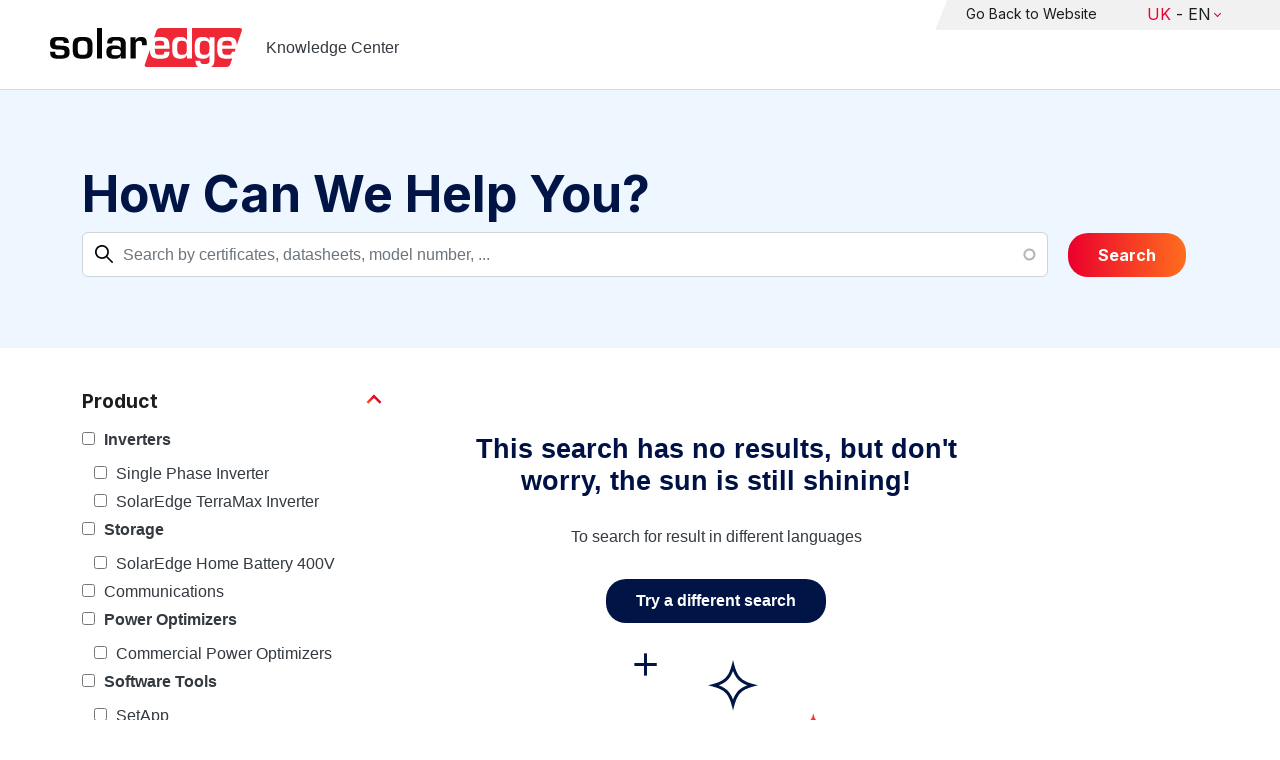

--- FILE ---
content_type: text/html; charset=UTF-8
request_url: https://knowledge-center.solaredge.com/uk/search?search=&f%5B0%5D=country%3A2206&f%5B1%5D=document_type%3A1376&f%5B2%5D=document_type%3A1381&f%5B3%5D=document_type%3A1386&f%5B4%5D=document_type%3A1391&f%5B5%5D=document_type%3A1396&f%5B6%5D=document_type%3A1401&f%5B7%5D=document_type%3A1411&f%5B8%5D=document_type%3A1416&f%5B9%5D=document_type%3A1421&f%5B10%5D=language%3A1436&f%5B11%5D=language%3A1441&f%5B12%5D=product%3A1861
body_size: 10320
content:
<!DOCTYPE html>
<html lang="uk" dir="ltr" prefix="content: http://purl.org/rss/1.0/modules/content/  dc: http://purl.org/dc/terms/  foaf: http://xmlns.com/foaf/0.1/  og: http://ogp.me/ns#  rdfs: http://www.w3.org/2000/01/rdf-schema#  schema: http://schema.org/  sioc: http://rdfs.org/sioc/ns#  sioct: http://rdfs.org/sioc/types#  skos: http://www.w3.org/2004/02/skos/core#  xsd: http://www.w3.org/2001/XMLSchema# ">
  <head>
    <script>
      window.dataLayer = window.dataLayer || [];
      function gtag() {
        dataLayer.push(arguments);
      }
      gtag("consent", "default", {
        ad_storage: "denied",
        ad_user_data: "denied",
        ad_personalization: "denied",
        analytics_storage: "denied",
        functionality_storage: "denied",
        personalization_storage: "denied",
        security_storage: "granted",
        wait_for_update: 2000,
      });
      gtag("set", "ads_data_redaction", true);
      gtag("set", "url_passthrough", true);
    </script>
    <!-- Start cookieyes banner -->
    <script id="cookieyes" type="text/javascript" src="https://cdn-cookieyes.com/client_data/921f9f31bb412e26566588cf/script.js"></script>
    <!-- End cookieyes banner -->
    <meta charset="utf-8" />
<link rel="canonical" href="https://knowledge-center.solaredge.com/uk/search" />
<meta property="og:url" content="https://knowledge-center.solaredge.com/uk/search" />
<meta property="og:title" content="Technical Documentation &amp; Resources | SolarEdge Knowledge Center" />
<meta property="og:description" content="Explore the SolarEdge Knowledge Center for installation guides, datasheets, and resources on our solar energy solutions. Learn more &gt;&gt;" />
<meta property="og:image" content="https://solaredge.prod.acquia-sites.com/sites/kc/themes/barrio_solaredge_kc/images/ogimg2.png" />
<meta property="og:image:url" content="https://solaredge.prod.acquia-sites.com/sites/kc/themes/barrio_solaredge_kc/images/ogimg2.png" />
<meta property="og:image:secure_url" content="https://solaredge.prod.acquia-sites.com/sites/kc/themes/barrio_solaredge_kc/images/ogimg2.png" />
<meta property="og:image:type" content="image/png" />
<meta property="og:image:width" content="1344" />
<meta property="og:image:height" content="756" />
<meta property="og:image:alt" content="SolarEdge" />
<meta name="Generator" content="Drupal 10 (https://www.drupal.org)" />
<meta name="MobileOptimized" content="width" />
<meta name="HandheldFriendly" content="true" />
<meta name="viewport" content="width=device-width, initial-scale=1, maximum-scale=1, user-scalable=0" />
<meta http-equiv="x-ua-compatible" content="ie=edge" />
<link rel="stylesheet" href="https://fonts.googleapis.com/css?family=Inter:400,500,700&amp;display=swap" type="text/css" />
<link rel="icon" href="/sites/kc/themes/barrio_solaredge_kc/favicon.ico" type="image/vnd.microsoft.icon" />

    <title>Search | Knowledge Center</title>
    <link rel="stylesheet" media="all" href="/core/assets/vendor/jquery.ui/themes/base/core.css?t8wnkf" />
<link rel="stylesheet" media="all" href="/core/assets/vendor/jquery.ui/themes/base/autocomplete.css?t8wnkf" />
<link rel="stylesheet" media="all" href="/core/assets/vendor/jquery.ui/themes/base/menu.css?t8wnkf" />
<link rel="stylesheet" media="all" href="/core/misc/components/progress.module.css?t8wnkf" />
<link rel="stylesheet" media="all" href="/core/misc/components/ajax-progress.module.css?t8wnkf" />
<link rel="stylesheet" media="all" href="/core/misc/components/autocomplete-loading.module.css?t8wnkf" />
<link rel="stylesheet" media="all" href="/core/modules/system/css/components/align.module.css?t8wnkf" />
<link rel="stylesheet" media="all" href="/core/modules/system/css/components/fieldgroup.module.css?t8wnkf" />
<link rel="stylesheet" media="all" href="/core/modules/system/css/components/container-inline.module.css?t8wnkf" />
<link rel="stylesheet" media="all" href="/core/modules/system/css/components/clearfix.module.css?t8wnkf" />
<link rel="stylesheet" media="all" href="/core/modules/system/css/components/details.module.css?t8wnkf" />
<link rel="stylesheet" media="all" href="/core/modules/system/css/components/hidden.module.css?t8wnkf" />
<link rel="stylesheet" media="all" href="/core/modules/system/css/components/item-list.module.css?t8wnkf" />
<link rel="stylesheet" media="all" href="/core/modules/system/css/components/js.module.css?t8wnkf" />
<link rel="stylesheet" media="all" href="/core/modules/system/css/components/nowrap.module.css?t8wnkf" />
<link rel="stylesheet" media="all" href="/core/modules/system/css/components/position-container.module.css?t8wnkf" />
<link rel="stylesheet" media="all" href="/core/modules/system/css/components/reset-appearance.module.css?t8wnkf" />
<link rel="stylesheet" media="all" href="/core/modules/system/css/components/resize.module.css?t8wnkf" />
<link rel="stylesheet" media="all" href="/core/modules/system/css/components/system-status-counter.css?t8wnkf" />
<link rel="stylesheet" media="all" href="/core/modules/system/css/components/system-status-report-counters.css?t8wnkf" />
<link rel="stylesheet" media="all" href="/core/modules/system/css/components/system-status-report-general-info.css?t8wnkf" />
<link rel="stylesheet" media="all" href="/core/modules/system/css/components/tablesort.module.css?t8wnkf" />
<link rel="stylesheet" media="all" href="/modules/contrib/chosen/css/chosen-drupal.css?t8wnkf" />
<link rel="stylesheet" media="all" href="/libraries/chosen/docs/chosen.css?t8wnkf" />
<link rel="stylesheet" media="all" href="/core/../themes/contrib/bootstrap_barrio/components/menu/menu.css?t8wnkf" />
<link rel="stylesheet" media="all" href="/core/modules/views/css/views.module.css?t8wnkf" />
<link rel="stylesheet" media="all" href="/core/assets/vendor/jquery.ui/themes/base/theme.css?t8wnkf" />
<link rel="stylesheet" media="all" href="/modules/contrib/facets/css/hierarchical.css?t8wnkf" />
<link rel="stylesheet" media="all" href="/modules/contrib/search_api_autocomplete/css/search_api_autocomplete.css?t8wnkf" />
<link rel="stylesheet" media="all" href="/modules/custom/solaredge_chat/css/live_chat.css?t8wnkf" />
<link rel="stylesheet" media="all" href="/modules/custom/solaredge_main_navigation/css/main-navigation.css?t8wnkf" />
<link rel="stylesheet" media="all" href="/themes/custom/barrio_solaredge/css/style.css?t8wnkf" />
<link rel="stylesheet" media="all" href="/sites/kc/themes/barrio_solaredge_kc/css/style.css?t8wnkf" />
<link rel="stylesheet" media="all" href="/themes/contrib/bootstrap_barrio/css/components/form.css?t8wnkf" />
<link rel="stylesheet" media="all" href="/themes/contrib/bootstrap_barrio/css/colors/messages/messages-light.css?t8wnkf" />

    <script type="application/json" data-drupal-selector="drupal-settings-json">{"path":{"baseUrl":"\/","pathPrefix":"uk\/","currentPath":"search","currentPathIsAdmin":false,"isFront":false,"currentLanguage":"uk","currentQuery":{"f":["country:2206","document_type:1376","document_type:1381","document_type:1386","document_type:1391","document_type:1396","document_type:1401","document_type:1411","document_type:1416","document_type:1421","language:1436","language:1441","product:1861"],"search":""}},"pluralDelimiter":"\u0003","suppressDeprecationErrors":true,"gtag":{"tagId":"","consentMode":false,"otherIds":[],"events":[],"additionalConfigInfo":[]},"ajaxPageState":{"libraries":"[base64]","theme":"barrio_solaredge_kc","theme_token":null},"ajaxTrustedUrl":{"form_action_p_pvdeGsVG5zNF_XLGPTvYSKCf43t8qZYSwcfZl2uzM":true,"\/uk\/search":true},"gtm":{"tagId":null,"settings":{"data_layer":"dataLayer","include_environment":false},"tagIds":["GTM-MLCRM87"]},"cohesion":{"currentAdminTheme":"seven","front_end_settings":{"global_js":null},"google_map_api_key":"","google_map_api_key_geo":null,"animate_on_view_mobile":"DISABLED","add_animation_classes":"DISABLED","use_dx8":false,"sidebar_view_style":"thumbnails","log_dx8_error":false,"error_url":"\/cohesionapi\/logger\/jserrors","dx8_content_paths":[["settings","content"],["settings","content","text"],["settings","markerInfo","text"],["settings","title"],["markup","prefix"],["markup","suffix"],["markup","attributes",["value"]],["hideNoData","hideData"],["hideNoData","hideData","text"]]},"botSettings":{"bot_url":"https:\/\/se-bot.solaredge.com\/assets\/modules\/channel-web\/inject.js","host":"https:\/\/se-bot.solaredge.com"},"liveChatUrl":"https:\/\/chat.solaredge.com\/index.php\/","chosen":{"selector":"select:visible","minimum_single":20,"minimum_multiple":20,"minimum_width":0,"use_relative_width":false,"options":{"disable_search":false,"disable_search_threshold":0,"allow_single_deselect":false,"add_helper_buttons":false,"search_contains":false,"placeholder_text_multiple":"Choose some options","placeholder_text_single":"Choose an option","no_results_text":"No results match","max_shown_results":null,"inherit_select_classes":true}},"search_api_autocomplete":{"acquia_search":{"auto_submit":true}},"facets":{"softLimit":{"language":5,"country":3,"asset_type":5,"document_type":5,"product":5},"softLimitSettings":{"language":{"showLessLabel":"Show less","showMoreLabel":"Show more"},"country":{"showLessLabel":"Show less","showMoreLabel":"Show more"},"asset_type":{"showLessLabel":"Show less","showMoreLabel":"Show more"},"document_type":{"showLessLabel":"Show less","showMoreLabel":"Show more"},"product":{"showLessLabel":"Show less","showMoreLabel":"Show more"}}},"user":{"uid":0,"permissionsHash":"568043c500ff616cbe1a8cafa7c4dbb6f243a45d82dae1375e8fe0f9020ac272"}}</script>
<script src="/core/misc/drupalSettingsLoader.js?v=10.4.7"></script>
<script src="/modules/contrib/google_tag/js/gtag.js?t8wnkf"></script>
<script src="/modules/contrib/google_tag/js/gtm.js?t8wnkf"></script>

  <script>var __uzdbm_1 = "b2bf5b92-93ee-4c4b-ac07-4519e950ad08";var __uzdbm_2 = "N2FiZDUxNWEtY25xMy00NWFkLTk0M2QtYWZhNWY5M2I2ZDc3JDE4LjExOS4xMTMuMTEy";var __uzdbm_3 = "7f9000b2bf5b92-93ee-4c4b-ac07-4519e950ad081-17688937431200-0029cd885d9cd29660f10";var __uzdbm_4 = "false";var __uzdbm_5 = "uzmx";var __uzdbm_6 = "7f9000007bfe57-5adb-49ea-92ba-57523b87ca621-17688937431200-3f9a3c50eb3e815d10";var __uzdbm_7 = "solaredge.com";</script> <script>   (function (w, d, e, u, c, g, a, b) {     w["SSJSConnectorObj"] = w["SSJSConnectorObj"] || {       ss_cid: c,       domain_info: "auto",     };     w[g] = function (i, j) {       w["SSJSConnectorObj"][i] = j;     };     a = d.createElement(e);     a.async = true;     if (       navigator.userAgent.indexOf('MSIE') !== -1 ||       navigator.appVersion.indexOf('Trident/') > -1     ) {       u = u.replace("/advanced/", "/advanced/ie/");     }     a.src = u;     b = d.getElementsByTagName(e)[0];     b.parentNode.insertBefore(a, b);   })(     window, document, "script", "https://knowledge-center.solaredge.com/18f5227b-e27b-445a-a53f-f845fbe69b40/stormcaster.js", "cnq5", "ssConf"   );   ssConf("c1", "https://knowledge-center.solaredge.com");   ssConf("c3", "c99a4269-161c-4242-a3f0-28d44fa6ce24");   ssConf("au", "knowledge-center.solaredge.com");   ssConf("cu", "validate.perfdrive.com, ssc"); </script></head>
  <body class="layout-one-sidebar layout-sidebar-first has-featured-top page-view-acquia-search path-search">
    <a href="#main-content" class="visually-hidden focusable skip-link">
      Skip to main content
    </a>
    <noscript><iframe src="https://www.googletagmanager.com/ns.html?id=GTM-MLCRM87"
                  height="0" width="0" style="display:none;visibility:hidden"></iframe></noscript>

      <div class="dialog-off-canvas-main-canvas" data-off-canvas-main-canvas>
    <div id="page-wrapper">
  <div id="page">
    <header id="header" class="header" role="banner" aria-label="Site header">
                          <a href="/uk" title="Knowledge Center" rel="home" class="navbar-brand">
          <img src="/sites/kc/themes/barrio_solaredge_kc/logo.svg" alt="Knowledge Center" class="img-fluid d-inline-block align-top" />
        <span class="ml-2 d-none d-md-inline">Knowledge Center</span>
  </a>


                          <nav class="navbar navbar-dark" id="navbar-top">
                          <section class="row region region-secondary-menu">
    <nav role="navigation" aria-labelledby="block-header-menu-uk-menu" id="block-header-menu-uk" class="block block-menu navigation menu--header-menu-uk">
            
  <h2 class="visually-hidden" id="block-header-menu-uk-menu">Header Menu United Kingdom</h2>
  

        
                  <ul class="clearfix nav" data-component-id="bootstrap_barrio:menu">
                    <li class="nav-item">
                <a href="https://www.solaredge.com/uk" class="nav-link nav-link-https--wwwsolaredgecom-uk">Go Back to Website</a>
              </li>
        </ul>
  



  </nav>
<div id="block-solaredgelangnavigationblock" class="block block-solaredge-main-navigation block-solaredge-lang-navigation-block">
  <div class="container">
    
        
          <div class="content">
        

<div class="lang-nav-container nav-container" id="lang-nav">
  <nav role="navigation" class="primary-navigation lang-nav">
    <ul class="main-row">
                      <li class="level-1 with-sub-menu">
          <a class="level-1-link"  href="/uk" ><span class="lang-main-label lang-country">Global</span><span class="lang-main-label lang-shortened">- EN</span></a>
                      <a type="button" class="dropdown-button"><span class="lang-main-label lang-country">Global</span><span class="lang-main-label lang-shortened">- EN</span></a>
            <div class="dropdown-wrapper">
              <div class="dropdown">
                                                  <div class="menu-col ">
                    <ul class="menu-col-ul">
                                                                                          <li class=" ">
                                                                                                                    <div class="mobile-sc-arrow-wrapper"><span class="mobile-sc-arrow"></span></div>
                                                            <a class="  menu-title-item  unclickable-menu-item" href="?current=" target="">You are currently visiting</a>
                                                                                                        </li>
                                              <li class=" divider-li-wrapper">
                                                      <span class="divider-menu-item"></span>
                                                                            </li>
                                              <li class="menu-sub-category ">
                                                                                                                    <div class="mobile-sc-arrow-wrapper"><span class="mobile-sc-arrow"></span></div>
                                                            <a class="  menu-title-item  unclickable-menu-item" href="" target="">Global site</a>
                                                                                                            <div class="level-4-wrapper">
                                                                                                                                     <div class="level-4-inner"><a class="   " href="https://knowledge-center.solaredge.com/en/search?search=&amp;sort_by=search_api_relevance" target="_blank">Global – English</a></div>
                                                                                                
                            </div>
                                                  </li>
                                              <li class=" divider-li-wrapper">
                                                      <span class="divider-menu-item"></span>
                                                                            </li>
                                              <li class="menu-sub-category ">
                                                                                                                    <div class="mobile-sc-arrow-wrapper"><span class="mobile-sc-arrow"></span></div>
                                                            <a class="  menu-title-item  unclickable-menu-item" href="" target="">North America</a>
                                                                                                            <div class="level-4-wrapper">
                                                                                                                                     <div class="level-4-inner"><a class="   " href="https://knowledge-center.solaredge.com/us/search?search=&amp;sort_by=search_api_relevance&amp;f%5B0%5D=language%3A1441&amp;f%5B1%5D=language%3A1461&amp;f%5B2%5D=language%3A1586" target="_self">United States – English</a></div>
                                                                                                
                            </div>
                                                  </li>
                                              <li class=" divider-li-wrapper">
                                                      <span class="divider-menu-item"></span>
                                                                            </li>
                                              <li class="menu-sub-category ">
                                                                                                                    <div class="mobile-sc-arrow-wrapper"><span class="mobile-sc-arrow"></span></div>
                                                            <a class="  menu-title-item  unclickable-menu-item" href="" target="">South America</a>
                                                                                                            <div class="level-4-wrapper">
                                                                                                                                     <div class="level-4-inner"><a class="   " href="https://knowledge-center.solaredge.com/br/search?search=&amp;sort_by=search_api_relevance&amp;f%5B0%5D=language%3A1516" target="_blank">Brazil – Português</a></div>
                                                                                                
                            </div>
                                                  </li>
                                          </ul>
                  </div>
                                  <div class="menu-col ">
                    <ul class="menu-col-ul">
                                                                                          <li class="menu-sub-category ">
                                                                                                                    <div class="mobile-sc-arrow-wrapper"><span class="mobile-sc-arrow"></span></div>
                                                            <a class="  menu-title-item  unclickable-menu-item" href="" target="">Europe</a>
                                                                                                            <div class="level-4-wrapper">
                                                                                                                                     <div class="level-4-inner"><a class="   " href="https://knowledge-center.solaredge.com/de/search?search=&amp;sort_by=search_api_relevance&amp;f%5B0%5D=language%3A1431" target="_blank">Germany – Deutsch</a></div>
                                                                                                                                                                                                       <div class="level-4-inner"><a class="   " href="https://knowledge-center.solaredge.com/it/search?search=&amp;sort_by=search_api_relevance&amp;f%5B0%5D=language%3A1466" target="_blank">Italy – Italiano</a></div>
                                                                                                                                                                                                       <div class="level-4-inner"><a class="   " href="https://knowledge-center.solaredge.com/nl/search?search=&amp;sort_by=search_api_relevance&amp;f%5B0%5D=language%3A1491" target="_blank">Netherlands – Nederlands</a></div>
                                                                                                                                                                                                       <div class="level-4-inner"><a class="   " href="https://knowledge-center.solaredge.com/pl/search?search=&amp;sort_by=search_api_relevance&amp;f%5B0%5D=language%3A1471" target="_blank">Poland – Polski</a></div>
                                                                                                                                                                                                       <div class="level-4-inner"><a class="   " href="https://knowledge-center.solaredge.com/swe/search?search=&amp;sort_by=search_api_relevance&amp;f%5B0%5D=language%3A1486" target="_blank">Sweden – Svenska</a></div>
                                                                                                                                                                                                       <div class="level-4-inner"><a class="   " href="https://knowledge-center.solaredge.com/es/search?search=&amp;sort_by=search_api_relevance&amp;f%5B0%5D=language%3A1506" target="_blank">Spain – Español</a></div>
                                                                                                                                                                                                       <div class="level-4-inner"><a class="   " href="https://knowledge-center.solaredge.com/uk/search?search=&amp;sort_by=search_api_relevance&amp;f%5B0%5D=language%3A1436" target="_blank">UK – English</a></div>
                                                                                                                                                                                                       <div class="level-4-inner"><a class="   " href="https://knowledge-center.solaredge.com/fr/search?search=&amp;sort_by=search_api_relevance&amp;f%5B0%5D=language%3A1446" target="_self">France - French</a></div>
                                                                                                
                            </div>
                                                  </li>
                                          </ul>
                  </div>
                                  <div class="menu-col ">
                    <ul class="menu-col-ul">
                                                                                          <li class="menu-sub-category ">
                                                                                                                    <div class="mobile-sc-arrow-wrapper"><span class="mobile-sc-arrow"></span></div>
                                                            <a class="  menu-title-item  unclickable-menu-item" href="" target="">Asia Pacific</a>
                                                                                                            <div class="level-4-wrapper">
                                                                                                                                     <div class="level-4-inner"><a class="   " href="https://knowledge-center.solaredge.com/aus/search?search=&amp;sort_by=search_api_relevance&amp;f%5B0%5D=language%3A1496&amp;f%5B1%5D=language%3A1436" target="_blank">Australia – English</a></div>
                                                                                                                                                                                                       <div class="level-4-inner"><a class="   " href="https://knowledge-center.solaredge.com/ja/search?search=&amp;sort_by=search_api_relevance&amp;f%5B0%5D=language%3A1556" target="_blank">Japan – 日本語</a></div>
                                                                                                                                                                                                       <div class="level-4-inner"><a class="   " href="https://knowledge-center.solaredge.com/tw/search?search=&amp;sort_by=search_api_relevance&amp;f%5B0%5D=language%3A1451" target="_blank">Taiwan – 繁體中文</a></div>
                                                                                                
                            </div>
                                                  </li>
                                          </ul>
                  </div>
                              </div>
            </div>
                  </li>
          </ul>
  </nav>
</div>

      </div>
      </div>
</div>

  </section>

                    </nav>
                  </header>
    <div id="main-wrapper" class="layout-main-wrapper clearfix">
                        <div class="featured-top">
                <section class="row region region-featured-top">
    <div class="views-exposed-form block block-views block-views-exposed-filter-blockacquia-search-page" data-drupal-selector="views-exposed-form-acquia-search-page" id="block-form-acquia-search-1">
  <div class="container">
    
          <h2>How Can We Help You?</h2>
        
          <div class="content">
        
<form action="/uk/search" method="get" id="views-exposed-form-acquia-search-page" accept-charset="UTF-8">
  <div class="d-flex flex-wrap">
  <div class='search-field-wrapper'>





  <div class="js-form-item js-form-type-search-api-autocomplete form-type-search-api-autocomplete js-form-item-search form-item-search form-no-label mb-3">
                    <input placeholder="Search by certificates, datasheets, model number, ..." data-drupal-selector="edit-search" data-search-api-autocomplete-search="acquia_search" class="form-autocomplete form-control" data-autocomplete-path="/uk/search_api_autocomplete/acquia_search?display=page&amp;&amp;filter=search" type="text" id="edit-search--2" name="search" value="" size="30" maxlength="128" />

                      </div>
<span class='search-field-clear-btn'></span><span class='kc-clear-tooltip'>clear</span></div><input data-drupal-selector="edit-sort-by" type="hidden" name="sort_by" value="search_api_relevance" class="form-control" />
<input data-drupal-selector="edit-0" type="hidden" name="f[0]" value="country:2206" class="form-control" />
<input data-drupal-selector="edit-1" type="hidden" name="f[1]" value="document_type:1376" class="form-control" />
<input data-drupal-selector="edit-2" type="hidden" name="f[2]" value="document_type:1381" class="form-control" />
<input data-drupal-selector="edit-3" type="hidden" name="f[3]" value="document_type:1386" class="form-control" />
<input data-drupal-selector="edit-4" type="hidden" name="f[4]" value="document_type:1391" class="form-control" />
<input data-drupal-selector="edit-5" type="hidden" name="f[5]" value="document_type:1396" class="form-control" />
<input data-drupal-selector="edit-6" type="hidden" name="f[6]" value="document_type:1401" class="form-control" />
<input data-drupal-selector="edit-7" type="hidden" name="f[7]" value="document_type:1411" class="form-control" />
<input data-drupal-selector="edit-8" type="hidden" name="f[8]" value="document_type:1416" class="form-control" />
<input data-drupal-selector="edit-9" type="hidden" name="f[9]" value="document_type:1421" class="form-control" />
<input data-drupal-selector="edit-10" type="hidden" name="f[10]" value="language:1436" class="form-control" />
<input data-drupal-selector="edit-11" type="hidden" name="f[11]" value="language:1441" class="form-control" />
<input data-drupal-selector="edit-12" type="hidden" name="f[12]" value="product:1861" class="form-control" />
<div data-drupal-selector="edit-actions" class="form-actions js-form-wrapper form-wrapper mb-3" id="edit-actions--2"><button class="acquia-search-auto-submit button js-form-submit form-submit btn btn-primary" data-drupal-selector="edit-submit-acquia-search-2" type="submit" id="edit-submit-acquia-search--2" value="Search">Search</button>
</div>

</div>

</form>

      </div>
      </div>
</div>

  </section>

          </div>
                            <div id="main" class="container">
          
          <div class="row row-offcanvas row-offcanvas-left clearfix">
                              <div class="sidebar_first sidebar col-md-4 order-first" id="sidebar_first">
                  <div class="filter-toggle-btn"></div>
                  <aside class="section" role="complementary">
                    <div class="filter-toggle-btn"></div>
                      <div class="facet-active block-facet--checkbox block block-facets block-facet-blockproduct" id="block-facet-product">
  <div class="container">
    
          <a class="filter-collapsing-link">
        <h2 class="rotated">Product</h2>
      </a>
        
          <div class="content filters-content collapsed"">
        <div class="facets-widget-checkbox">
      <ul data-drupal-facet-id="product" data-drupal-facet-alias="product" class="facet-active js-facets-checkbox-links item-list__checkbox"><li class="facet-item facet-item--expanded"><a href="/uk/search?search=&amp;f%5B0%5D=country%3A2206&amp;f%5B1%5D=document_type%3A1376&amp;f%5B2%5D=document_type%3A1381&amp;f%5B3%5D=document_type%3A1386&amp;f%5B4%5D=document_type%3A1391&amp;f%5B5%5D=document_type%3A1396&amp;f%5B6%5D=document_type%3A1401&amp;f%5B7%5D=document_type%3A1411&amp;f%5B8%5D=document_type%3A1416&amp;f%5B9%5D=document_type%3A1421&amp;f%5B10%5D=language%3A1436&amp;f%5B11%5D=language%3A1441&amp;f%5B12%5D=product%3A1706&amp;f%5B13%5D=product%3A1861" rel="nofollow" data-drupal-facet-item-id="product-1706" data-drupal-facet-item-value="1706" data-drupal-facet-item-count="6"><span class="facet-item__value">Inverters</span>
</a><div class="facets-widget-">
    <ul><li class="facet-item"><a href="/uk/search?search=&amp;f%5B0%5D=country%3A2206&amp;f%5B1%5D=document_type%3A1376&amp;f%5B2%5D=document_type%3A1381&amp;f%5B3%5D=document_type%3A1386&amp;f%5B4%5D=document_type%3A1391&amp;f%5B5%5D=document_type%3A1396&amp;f%5B6%5D=document_type%3A1401&amp;f%5B7%5D=document_type%3A1411&amp;f%5B8%5D=document_type%3A1416&amp;f%5B9%5D=document_type%3A1421&amp;f%5B10%5D=language%3A1436&amp;f%5B11%5D=language%3A1441&amp;f%5B12%5D=product%3A1731&amp;f%5B13%5D=product%3A1861" rel="nofollow" data-drupal-facet-item-id="product-1731" data-drupal-facet-item-value="1731" data-drupal-facet-item-count="1"><span class="facet-item__value">Single Phase Inverter</span>
</a></li><li class="facet-item"><a href="/uk/search?search=&amp;f%5B0%5D=country%3A2206&amp;f%5B1%5D=document_type%3A1376&amp;f%5B2%5D=document_type%3A1381&amp;f%5B3%5D=document_type%3A1386&amp;f%5B4%5D=document_type%3A1391&amp;f%5B5%5D=document_type%3A1396&amp;f%5B6%5D=document_type%3A1401&amp;f%5B7%5D=document_type%3A1411&amp;f%5B8%5D=document_type%3A1416&amp;f%5B9%5D=document_type%3A1421&amp;f%5B10%5D=language%3A1436&amp;f%5B11%5D=language%3A1441&amp;f%5B12%5D=product%3A1861&amp;f%5B13%5D=product%3A2306" rel="nofollow" data-drupal-facet-item-id="product-2306" data-drupal-facet-item-value="2306" data-drupal-facet-item-count="1"><span class="facet-item__value">SolarEdge TerraMax Inverter</span>
</a></li></ul>
</div>
</li><li class="facet-item facet-item--expanded"><a href="/uk/search?search=&amp;f%5B0%5D=country%3A2206&amp;f%5B1%5D=document_type%3A1376&amp;f%5B2%5D=document_type%3A1381&amp;f%5B3%5D=document_type%3A1386&amp;f%5B4%5D=document_type%3A1391&amp;f%5B5%5D=document_type%3A1396&amp;f%5B6%5D=document_type%3A1401&amp;f%5B7%5D=document_type%3A1411&amp;f%5B8%5D=document_type%3A1416&amp;f%5B9%5D=document_type%3A1421&amp;f%5B10%5D=language%3A1436&amp;f%5B11%5D=language%3A1441&amp;f%5B12%5D=product%3A1861&amp;f%5B13%5D=product%3A1881" rel="nofollow" data-drupal-facet-item-id="product-1881" data-drupal-facet-item-value="1881" data-drupal-facet-item-count="2"><span class="facet-item__value">Storage</span>
</a><div class="facets-widget-">
    <ul><li class="facet-item"><a href="/uk/search?search=&amp;f%5B0%5D=country%3A2206&amp;f%5B1%5D=document_type%3A1376&amp;f%5B2%5D=document_type%3A1381&amp;f%5B3%5D=document_type%3A1386&amp;f%5B4%5D=document_type%3A1391&amp;f%5B5%5D=document_type%3A1396&amp;f%5B6%5D=document_type%3A1401&amp;f%5B7%5D=document_type%3A1411&amp;f%5B8%5D=document_type%3A1416&amp;f%5B9%5D=document_type%3A1421&amp;f%5B10%5D=language%3A1436&amp;f%5B11%5D=language%3A1441&amp;f%5B12%5D=product%3A1861&amp;f%5B13%5D=product%3A1901" rel="nofollow" data-drupal-facet-item-id="product-1901" data-drupal-facet-item-value="1901" data-drupal-facet-item-count="2"><span class="facet-item__value">SolarEdge Home Battery 400V</span>
</a></li></ul>
</div>
</li><li class="facet-item"><a href="/uk/search?search=&amp;f%5B0%5D=country%3A2206&amp;f%5B1%5D=document_type%3A1376&amp;f%5B2%5D=document_type%3A1381&amp;f%5B3%5D=document_type%3A1386&amp;f%5B4%5D=document_type%3A1391&amp;f%5B5%5D=document_type%3A1396&amp;f%5B6%5D=document_type%3A1401&amp;f%5B7%5D=document_type%3A1411&amp;f%5B8%5D=document_type%3A1416&amp;f%5B9%5D=document_type%3A1421&amp;f%5B10%5D=language%3A1436&amp;f%5B11%5D=language%3A1441&amp;f%5B12%5D=product%3A1651&amp;f%5B13%5D=product%3A1861" rel="nofollow" data-drupal-facet-item-id="product-1651" data-drupal-facet-item-value="1651" data-drupal-facet-item-count="1"><span class="facet-item__value">Communications</span>
</a></li><li class="facet-item facet-item--expanded"><a href="/uk/search?search=&amp;f%5B0%5D=country%3A2206&amp;f%5B1%5D=document_type%3A1376&amp;f%5B2%5D=document_type%3A1381&amp;f%5B3%5D=document_type%3A1386&amp;f%5B4%5D=document_type%3A1391&amp;f%5B5%5D=document_type%3A1396&amp;f%5B6%5D=document_type%3A1401&amp;f%5B7%5D=document_type%3A1411&amp;f%5B8%5D=document_type%3A1416&amp;f%5B9%5D=document_type%3A1421&amp;f%5B10%5D=language%3A1436&amp;f%5B11%5D=language%3A1441&amp;f%5B12%5D=product%3A1811&amp;f%5B13%5D=product%3A1861" rel="nofollow" data-drupal-facet-item-id="product-1811" data-drupal-facet-item-value="1811" data-drupal-facet-item-count="1"><span class="facet-item__value">Power Optimizers</span>
</a><div class="facets-widget-">
    <ul><li class="facet-item"><a href="/uk/search?search=&amp;f%5B0%5D=country%3A2206&amp;f%5B1%5D=document_type%3A1376&amp;f%5B2%5D=document_type%3A1381&amp;f%5B3%5D=document_type%3A1386&amp;f%5B4%5D=document_type%3A1391&amp;f%5B5%5D=document_type%3A1396&amp;f%5B6%5D=document_type%3A1401&amp;f%5B7%5D=document_type%3A1411&amp;f%5B8%5D=document_type%3A1416&amp;f%5B9%5D=document_type%3A1421&amp;f%5B10%5D=language%3A1436&amp;f%5B11%5D=language%3A1441&amp;f%5B12%5D=product%3A1821&amp;f%5B13%5D=product%3A1861" rel="nofollow" data-drupal-facet-item-id="product-1821" data-drupal-facet-item-value="1821" data-drupal-facet-item-count="1"><span class="facet-item__value">Commercial Power Optimizers</span>
</a></li></ul>
</div>
</li><li class="facet-item facet-item--expanded"><a href="/uk/search?search=&amp;f%5B0%5D=country%3A2206&amp;f%5B1%5D=document_type%3A1376&amp;f%5B2%5D=document_type%3A1381&amp;f%5B3%5D=document_type%3A1386&amp;f%5B4%5D=document_type%3A1391&amp;f%5B5%5D=document_type%3A1396&amp;f%5B6%5D=document_type%3A1401&amp;f%5B7%5D=document_type%3A1411&amp;f%5B8%5D=document_type%3A1416&amp;f%5B9%5D=document_type%3A1421&amp;f%5B10%5D=language%3A1436&amp;f%5B11%5D=language%3A1441&amp;f%5B12%5D=product%3A1851&amp;f%5B13%5D=product%3A1861" rel="nofollow" data-drupal-facet-item-id="product-1851" data-drupal-facet-item-value="1851" data-drupal-facet-item-count="1"><span class="facet-item__value">Software Tools</span>
</a><div class="facets-widget-">
    <ul><li class="facet-item"><a href="/uk/search?search=&amp;f%5B0%5D=country%3A2206&amp;f%5B1%5D=document_type%3A1376&amp;f%5B2%5D=document_type%3A1381&amp;f%5B3%5D=document_type%3A1386&amp;f%5B4%5D=document_type%3A1391&amp;f%5B5%5D=document_type%3A1396&amp;f%5B6%5D=document_type%3A1401&amp;f%5B7%5D=document_type%3A1411&amp;f%5B8%5D=document_type%3A1416&amp;f%5B9%5D=document_type%3A1421&amp;f%5B10%5D=language%3A1436&amp;f%5B11%5D=language%3A1441&amp;f%5B12%5D=product%3A1861&amp;f%5B13%5D=product%3A1866" rel="nofollow" data-drupal-facet-item-id="product-1866" data-drupal-facet-item-value="1866" data-drupal-facet-item-count="1"><span class="facet-item__value">SetApp</span>
</a></li></ul>
</div>
</li></ul>
</div>

      </div>
      </div>
</div>
<div class="facet-active block-facet--checkbox block block-facets block-facet-blockdocument-type" id="block-document-type">
  <div class="container">
    
          <a class="filter-collapsing-link">
        <h2 class="rotated">Document Type</h2>
      </a>
        
          <div class="content filters-content collapsed"">
        <div class="facets-widget-checkbox">
      <ul data-drupal-facet-id="document_type" data-drupal-facet-alias="document_type" class="facet-active js-facets-checkbox-links item-list__checkbox"><li class="facet-item"><a href="/uk/search?search=&amp;f%5B0%5D=country%3A2206&amp;f%5B1%5D=document_type%3A1346&amp;f%5B2%5D=document_type%3A1376&amp;f%5B3%5D=document_type%3A1381&amp;f%5B4%5D=document_type%3A1386&amp;f%5B5%5D=document_type%3A1391&amp;f%5B6%5D=document_type%3A1396&amp;f%5B7%5D=document_type%3A1401&amp;f%5B8%5D=document_type%3A1411&amp;f%5B9%5D=document_type%3A1416&amp;f%5B10%5D=document_type%3A1421&amp;f%5B11%5D=language%3A1436&amp;f%5B12%5D=language%3A1441&amp;f%5B13%5D=product%3A1861" rel="nofollow" data-drupal-facet-item-id="document-type-1346" data-drupal-facet-item-value="1346" data-drupal-facet-item-count="10"><span class="facet-item__value">Application Notes and Technical Notes</span>
</a></li><li class="facet-item"><a href="/uk/search?search=&amp;f%5B0%5D=country%3A2206&amp;f%5B1%5D=document_type%3A1341&amp;f%5B2%5D=document_type%3A1376&amp;f%5B3%5D=document_type%3A1381&amp;f%5B4%5D=document_type%3A1386&amp;f%5B5%5D=document_type%3A1391&amp;f%5B6%5D=document_type%3A1396&amp;f%5B7%5D=document_type%3A1401&amp;f%5B8%5D=document_type%3A1411&amp;f%5B9%5D=document_type%3A1416&amp;f%5B10%5D=document_type%3A1421&amp;f%5B11%5D=language%3A1436&amp;f%5B12%5D=language%3A1441&amp;f%5B13%5D=product%3A1861" rel="nofollow" data-drupal-facet-item-id="document-type-1341" data-drupal-facet-item-value="1341" data-drupal-facet-item-count="1"><span class="facet-item__value">Installation Guides</span>
</a></li><li class="facet-item"><a href="/uk/search?search=&amp;f%5B0%5D=country%3A2206&amp;f%5B1%5D=document_type%3A1376&amp;f%5B2%5D=document_type%3A1381&amp;f%5B3%5D=document_type%3A1386&amp;f%5B4%5D=document_type%3A1391&amp;f%5B5%5D=document_type%3A1396&amp;f%5B6%5D=document_type%3A1401&amp;f%5B7%5D=document_type%3A1411&amp;f%5B8%5D=document_type%3A1416&amp;f%5B9%5D=document_type%3A1421&amp;f%5B10%5D=document_type%3A2321&amp;f%5B11%5D=language%3A1436&amp;f%5B12%5D=language%3A1441&amp;f%5B13%5D=product%3A1861" rel="nofollow" data-drupal-facet-item-id="document-type-2321" data-drupal-facet-item-value="2321" data-drupal-facet-item-count="1"><span class="facet-item__value">User Guide</span>
</a></li></ul>
</div>

      </div>
      </div>
</div>
<div class="facet-inactive hidden block-facet--checkbox block block-facets block-facet-blockasset-type" id="block-facet-asset-type">
  <div class="container">
    
          <a class="filter-collapsing-link">
        <h2 class="rotated">Asset type</h2>
      </a>
        
          <div class="content filters-content collapsed"">
        <div data-drupal-facet-id="asset_type" class="facet-empty facet-hidden"><div class="facets-widget-checkbox">
      
</div>
</div>

      </div>
      </div>
</div>
<div class="facet-active block-facet--checkbox block block-facets block-facet-blockcountry" id="block-search-filter-country">
  <div class="container">
    
          <a class="filter-collapsing-link">
        <h2 class="rotated">Country</h2>
      </a>
        
          <div class="content filters-content collapsed"">
        <div class="facets-widget-checkbox">
      <ul data-drupal-facet-id="country" data-drupal-facet-alias="country" class="facet-active js-facets-checkbox-links item-list__checkbox"><li class="facet-item"><a href="/uk/search?search=&amp;f%5B0%5D=country%3A1916&amp;f%5B1%5D=country%3A2206&amp;f%5B2%5D=document_type%3A1376&amp;f%5B3%5D=document_type%3A1381&amp;f%5B4%5D=document_type%3A1386&amp;f%5B5%5D=document_type%3A1391&amp;f%5B6%5D=document_type%3A1396&amp;f%5B7%5D=document_type%3A1401&amp;f%5B8%5D=document_type%3A1411&amp;f%5B9%5D=document_type%3A1416&amp;f%5B10%5D=document_type%3A1421&amp;f%5B11%5D=language%3A1436&amp;f%5B12%5D=language%3A1441&amp;f%5B13%5D=product%3A1861" rel="nofollow" data-drupal-facet-item-id="country-1916" data-drupal-facet-item-value="1916" data-drupal-facet-item-count="2"><span class="facet-item__value">Africa</span>
</a></li><li class="facet-item facet-item--expanded"><a href="/uk/search?search=&amp;f%5B0%5D=country%3A1931&amp;f%5B1%5D=country%3A2206&amp;f%5B2%5D=document_type%3A1376&amp;f%5B3%5D=document_type%3A1381&amp;f%5B4%5D=document_type%3A1386&amp;f%5B5%5D=document_type%3A1391&amp;f%5B6%5D=document_type%3A1396&amp;f%5B7%5D=document_type%3A1401&amp;f%5B8%5D=document_type%3A1411&amp;f%5B9%5D=document_type%3A1416&amp;f%5B10%5D=document_type%3A1421&amp;f%5B11%5D=language%3A1436&amp;f%5B12%5D=language%3A1441&amp;f%5B13%5D=product%3A1861" rel="nofollow" data-drupal-facet-item-id="country-1931" data-drupal-facet-item-value="1931" data-drupal-facet-item-count="2"><span class="facet-item__value">Asia and the Middle East</span>
</a><div class="facets-widget-">
    <ul><li class="facet-item"><a href="/uk/search?search=&amp;f%5B0%5D=country%3A1956&amp;f%5B1%5D=country%3A2206&amp;f%5B2%5D=document_type%3A1376&amp;f%5B3%5D=document_type%3A1381&amp;f%5B4%5D=document_type%3A1386&amp;f%5B5%5D=document_type%3A1391&amp;f%5B6%5D=document_type%3A1396&amp;f%5B7%5D=document_type%3A1401&amp;f%5B8%5D=document_type%3A1411&amp;f%5B9%5D=document_type%3A1416&amp;f%5B10%5D=document_type%3A1421&amp;f%5B11%5D=language%3A1436&amp;f%5B12%5D=language%3A1441&amp;f%5B13%5D=product%3A1861" rel="nofollow" data-drupal-facet-item-id="country-1956" data-drupal-facet-item-value="1956" data-drupal-facet-item-count="2"><span class="facet-item__value">Japan</span>
</a></li></ul>
</div>
</li><li class="facet-item"><a href="/uk/search?search=&amp;f%5B0%5D=country%3A2011&amp;f%5B1%5D=country%3A2206&amp;f%5B2%5D=document_type%3A1376&amp;f%5B3%5D=document_type%3A1381&amp;f%5B4%5D=document_type%3A1386&amp;f%5B5%5D=document_type%3A1391&amp;f%5B6%5D=document_type%3A1396&amp;f%5B7%5D=document_type%3A1401&amp;f%5B8%5D=document_type%3A1411&amp;f%5B9%5D=document_type%3A1416&amp;f%5B10%5D=document_type%3A1421&amp;f%5B11%5D=language%3A1436&amp;f%5B12%5D=language%3A1441&amp;f%5B13%5D=product%3A1861" rel="nofollow" data-drupal-facet-item-id="country-2011" data-drupal-facet-item-value="2011" data-drupal-facet-item-count="2"><span class="facet-item__value">Europe</span>
</a></li><li class="facet-item"><a href="/uk/search?search=&amp;f%5B0%5D=country%3A2206&amp;f%5B1%5D=country%3A2231&amp;f%5B2%5D=document_type%3A1376&amp;f%5B3%5D=document_type%3A1381&amp;f%5B4%5D=document_type%3A1386&amp;f%5B5%5D=document_type%3A1391&amp;f%5B6%5D=document_type%3A1396&amp;f%5B7%5D=document_type%3A1401&amp;f%5B8%5D=document_type%3A1411&amp;f%5B9%5D=document_type%3A1416&amp;f%5B10%5D=document_type%3A1421&amp;f%5B11%5D=language%3A1436&amp;f%5B12%5D=language%3A1441&amp;f%5B13%5D=product%3A1861" rel="nofollow" data-drupal-facet-item-id="country-2231" data-drupal-facet-item-value="2231" data-drupal-facet-item-count="2"><span class="facet-item__value">South America</span>
</a></li><li class="facet-item"><a href="/uk/search?search=&amp;f%5B0%5D=country%3A2206&amp;f%5B1%5D=country%3A2251&amp;f%5B2%5D=document_type%3A1376&amp;f%5B3%5D=document_type%3A1381&amp;f%5B4%5D=document_type%3A1386&amp;f%5B5%5D=document_type%3A1391&amp;f%5B6%5D=document_type%3A1396&amp;f%5B7%5D=document_type%3A1401&amp;f%5B8%5D=document_type%3A1411&amp;f%5B9%5D=document_type%3A1416&amp;f%5B10%5D=document_type%3A1421&amp;f%5B11%5D=language%3A1436&amp;f%5B12%5D=language%3A1441&amp;f%5B13%5D=product%3A1861" rel="nofollow" data-drupal-facet-item-id="country-2251" data-drupal-facet-item-value="2251" data-drupal-facet-item-count="2"><span class="facet-item__value">South Pacific</span>
</a></li></ul>
</div>

      </div>
      </div>
</div>
<div class="facet-inactive hidden block-facet--checkbox block block-facets block-facet-blocklanguage" id="block-search-filter-language">
  <div class="container">
    
          <a class="filter-collapsing-link">
        <h2 class="rotated">Language</h2>
      </a>
        
          <div class="content filters-content collapsed"">
        <div data-drupal-facet-id="language" class="facet-empty facet-hidden"><div class="facets-widget-checkbox">
      
</div>
</div>

      </div>
      </div>
</div>
<div class="kc-search-status-superseded block block-kc-core block-kc-search-status-superseded" data-drupal-selector="kc-search-status-superseded" id="block-search-status-superseded">
  <div class="container">
    
        
          <div class="content">
        
<form action="/uk/search?search=&amp;f%5B0%5D=country%3A2206&amp;f%5B1%5D=document_type%3A1376&amp;f%5B2%5D=document_type%3A1381&amp;f%5B3%5D=document_type%3A1386&amp;f%5B4%5D=document_type%3A1391&amp;f%5B5%5D=document_type%3A1396&amp;f%5B6%5D=document_type%3A1401&amp;f%5B7%5D=document_type%3A1411&amp;f%5B8%5D=document_type%3A1416&amp;f%5B9%5D=document_type%3A1421&amp;f%5B10%5D=language%3A1436&amp;f%5B11%5D=language%3A1441&amp;f%5B12%5D=product%3A1861" method="post" id="kc-search-status-superseded" accept-charset="UTF-8">
  

      



  <div class="js-form-item js-form-type-checkbox checkbox form-check form-switch mb-3 js-form-item-status-superseded form-item-status-superseded">
                      <input onChange="this.form.submit();" data-drupal-selector="edit-status-superseded" type="checkbox" id="edit-status-superseded" name="status_superseded" value="1" class="form-checkbox form-check-input">
              <label  class="form-check-label" for="edit-status-superseded">
        Show Superseded documents only
      </label>
                  </div>
<button style="display:none;" data-drupal-selector="edit-submit" type="submit" id="edit-submit--2" name="op" value="Submit" class="button js-form-submit form-submit btn btn-primary">Submit</button>
<input autocomplete="off" data-drupal-selector="form-estv3-nwmhloay2ac-u9nstfhzktoixu-2pvchnkcd0" type="hidden" name="form_build_id" value="form-EsTV3-nWMHLoAy2AC-U9nSTfHZkToIXu_2PVCHNKcd0" class="form-control" />
<input data-drupal-selector="edit-kc-search-status-superseded" type="hidden" name="form_id" value="kc_search_status_superseded" class="form-control" />

</form>

      </div>
      </div>
</div>


                  </aside>
                </div>
                            <main class="main-content col" id="content" role="main" id="main-content-search">
                <section class="section">
                  <a id="main-content" tabindex="-1"></a>
                    <div data-drupal-messages-fallback class="hidden"></div>
<div id="block-barrio-solaredge-kc-content" class="block block-system block-system-main-block">
  <div class="container">
    
        
          <div class="content">
        <div class="views-element-container"><div class="solr-search-wrp view view-acquia-search view-id-acquia_search view-display-id-page js-view-dom-id-d1863786ae263bfcf0fddc173a321100bf967f4c12a0aec05928bec1f2adff0c">
  
    
      <div class="view-header">
      <div class="results-not-found"><div class="no-results-wrapper">
                  <h3 class="no-results-heading">This search has no results, but don't worry, the sun is still shining! </h3>
                  <p class="no-result-p">To search for result in different languages</p>
                  <a href="/uk/search" class="btn-secondary contact-us-button" target="_self">Try a different search</a>
                  <img src="/sites/kc/themes/barrio_solaredge_kc/images/no_results.png">
                  <p>Haven't found what you're looking for? <a href="https://www.surveymonkey.com/r/QWTQKR3" target="_blank">Contact Us</a></p>
                  <p>To report a technical issue/request assistance please contact our <a href="https://www.solaredge.com/en/support" target="_blank">Support center</a></p>
                  </div></div>
<div class="view-active-filters"><div class="item-list"><ul class="list-group"><li class="list-group-item"><a href="/uk/search?search=&amp;f%5B0%5D=document_type%3A1376&amp;f%5B1%5D=document_type%3A1381&amp;f%5B2%5D=document_type%3A1386&amp;f%5B3%5D=document_type%3A1391&amp;f%5B4%5D=document_type%3A1396&amp;f%5B5%5D=document_type%3A1401&amp;f%5B6%5D=document_type%3A1411&amp;f%5B7%5D=document_type%3A1416&amp;f%5B8%5D=document_type%3A1421&amp;f%5B9%5D=language%3A1436&amp;f%5B10%5D=language%3A1441&amp;f%5B11%5D=product%3A1861" class="remove">USA</a></li><li class="list-group-item"><a href="/uk/search?search=&amp;f%5B0%5D=country%3A2206&amp;f%5B1%5D=document_type%3A1381&amp;f%5B2%5D=document_type%3A1386&amp;f%5B3%5D=document_type%3A1391&amp;f%5B4%5D=document_type%3A1396&amp;f%5B5%5D=document_type%3A1401&amp;f%5B6%5D=document_type%3A1411&amp;f%5B7%5D=document_type%3A1416&amp;f%5B8%5D=document_type%3A1421&amp;f%5B9%5D=language%3A1436&amp;f%5B10%5D=language%3A1441&amp;f%5B11%5D=product%3A1861" class="remove">Warranties</a></li><li class="list-group-item"><a href="/uk/search?search=&amp;f%5B0%5D=country%3A2206&amp;f%5B1%5D=document_type%3A1376&amp;f%5B2%5D=document_type%3A1386&amp;f%5B3%5D=document_type%3A1391&amp;f%5B4%5D=document_type%3A1396&amp;f%5B5%5D=document_type%3A1401&amp;f%5B6%5D=document_type%3A1411&amp;f%5B7%5D=document_type%3A1416&amp;f%5B8%5D=document_type%3A1421&amp;f%5B9%5D=language%3A1436&amp;f%5B10%5D=language%3A1441&amp;f%5B11%5D=product%3A1861" class="remove">Case Studies</a></li><li class="list-group-item"><a href="/uk/search?search=&amp;f%5B0%5D=country%3A2206&amp;f%5B1%5D=document_type%3A1376&amp;f%5B2%5D=document_type%3A1381&amp;f%5B3%5D=document_type%3A1391&amp;f%5B4%5D=document_type%3A1396&amp;f%5B5%5D=document_type%3A1401&amp;f%5B6%5D=document_type%3A1411&amp;f%5B7%5D=document_type%3A1416&amp;f%5B8%5D=document_type%3A1421&amp;f%5B9%5D=language%3A1436&amp;f%5B10%5D=language%3A1441&amp;f%5B11%5D=product%3A1861" class="remove">Fact Sheets</a></li><li class="list-group-item"><a href="/uk/search?search=&amp;f%5B0%5D=country%3A2206&amp;f%5B1%5D=document_type%3A1376&amp;f%5B2%5D=document_type%3A1381&amp;f%5B3%5D=document_type%3A1386&amp;f%5B4%5D=document_type%3A1396&amp;f%5B5%5D=document_type%3A1401&amp;f%5B6%5D=document_type%3A1411&amp;f%5B7%5D=document_type%3A1416&amp;f%5B8%5D=document_type%3A1421&amp;f%5B9%5D=language%3A1436&amp;f%5B10%5D=language%3A1441&amp;f%5B11%5D=product%3A1861" class="remove">Corporate Presentations</a></li><li class="list-group-item"><a href="/uk/search?search=&amp;f%5B0%5D=country%3A2206&amp;f%5B1%5D=document_type%3A1376&amp;f%5B2%5D=document_type%3A1381&amp;f%5B3%5D=document_type%3A1386&amp;f%5B4%5D=document_type%3A1391&amp;f%5B5%5D=document_type%3A1401&amp;f%5B6%5D=document_type%3A1411&amp;f%5B7%5D=document_type%3A1416&amp;f%5B8%5D=document_type%3A1421&amp;f%5B9%5D=language%3A1436&amp;f%5B10%5D=language%3A1441&amp;f%5B11%5D=product%3A1861" class="remove">Forms</a></li><li class="list-group-item"><a href="/uk/search?search=&amp;f%5B0%5D=country%3A2206&amp;f%5B1%5D=document_type%3A1376&amp;f%5B2%5D=document_type%3A1381&amp;f%5B3%5D=document_type%3A1386&amp;f%5B4%5D=document_type%3A1391&amp;f%5B5%5D=document_type%3A1396&amp;f%5B6%5D=document_type%3A1411&amp;f%5B7%5D=document_type%3A1416&amp;f%5B8%5D=document_type%3A1421&amp;f%5B9%5D=language%3A1436&amp;f%5B10%5D=language%3A1441&amp;f%5B11%5D=product%3A1861" class="remove">White Papers</a></li><li class="list-group-item"><a href="/uk/search?search=&amp;f%5B0%5D=country%3A2206&amp;f%5B1%5D=document_type%3A1376&amp;f%5B2%5D=document_type%3A1381&amp;f%5B3%5D=document_type%3A1386&amp;f%5B4%5D=document_type%3A1391&amp;f%5B5%5D=document_type%3A1396&amp;f%5B6%5D=document_type%3A1401&amp;f%5B7%5D=document_type%3A1416&amp;f%5B8%5D=document_type%3A1421&amp;f%5B9%5D=language%3A1436&amp;f%5B10%5D=language%3A1441&amp;f%5B11%5D=product%3A1861" class="remove">Terms and Conditions</a></li><li class="list-group-item"><a href="/uk/search?search=&amp;f%5B0%5D=country%3A2206&amp;f%5B1%5D=document_type%3A1376&amp;f%5B2%5D=document_type%3A1381&amp;f%5B3%5D=document_type%3A1386&amp;f%5B4%5D=document_type%3A1391&amp;f%5B5%5D=document_type%3A1396&amp;f%5B6%5D=document_type%3A1401&amp;f%5B7%5D=document_type%3A1411&amp;f%5B8%5D=document_type%3A1421&amp;f%5B9%5D=language%3A1436&amp;f%5B10%5D=language%3A1441&amp;f%5B11%5D=product%3A1861" class="remove">Policy Statements</a></li><li class="list-group-item"><a href="/uk/search?search=&amp;f%5B0%5D=country%3A2206&amp;f%5B1%5D=document_type%3A1376&amp;f%5B2%5D=document_type%3A1381&amp;f%5B3%5D=document_type%3A1386&amp;f%5B4%5D=document_type%3A1391&amp;f%5B5%5D=document_type%3A1396&amp;f%5B6%5D=document_type%3A1401&amp;f%5B7%5D=document_type%3A1411&amp;f%5B8%5D=document_type%3A1416&amp;f%5B9%5D=language%3A1436&amp;f%5B10%5D=language%3A1441&amp;f%5B11%5D=product%3A1861" class="remove">Release Notes</a></li><li class="list-group-item"><a href="/uk/search?search=&amp;f%5B0%5D=country%3A2206&amp;f%5B1%5D=document_type%3A1376&amp;f%5B2%5D=document_type%3A1381&amp;f%5B3%5D=document_type%3A1386&amp;f%5B4%5D=document_type%3A1391&amp;f%5B5%5D=document_type%3A1396&amp;f%5B6%5D=document_type%3A1401&amp;f%5B7%5D=document_type%3A1411&amp;f%5B8%5D=document_type%3A1416&amp;f%5B9%5D=document_type%3A1421&amp;f%5B10%5D=language%3A1441&amp;f%5B11%5D=product%3A1861" class="remove">English</a></li><li class="list-group-item"><a href="/uk/search?search=&amp;f%5B0%5D=country%3A2206&amp;f%5B1%5D=document_type%3A1376&amp;f%5B2%5D=document_type%3A1381&amp;f%5B3%5D=document_type%3A1386&amp;f%5B4%5D=document_type%3A1391&amp;f%5B5%5D=document_type%3A1396&amp;f%5B6%5D=document_type%3A1401&amp;f%5B7%5D=document_type%3A1411&amp;f%5B8%5D=document_type%3A1416&amp;f%5B9%5D=document_type%3A1421&amp;f%5B10%5D=language%3A1436&amp;f%5B11%5D=product%3A1861" class="remove">English - US</a></li><li class="list-group-item"><a href="/uk/search?search=&amp;f%5B0%5D=country%3A2206&amp;f%5B1%5D=document_type%3A1376&amp;f%5B2%5D=document_type%3A1381&amp;f%5B3%5D=document_type%3A1386&amp;f%5B4%5D=document_type%3A1391&amp;f%5B5%5D=document_type%3A1396&amp;f%5B6%5D=document_type%3A1401&amp;f%5B7%5D=document_type%3A1411&amp;f%5B8%5D=document_type%3A1416&amp;f%5B9%5D=document_type%3A1421&amp;f%5B10%5D=language%3A1436&amp;f%5B11%5D=language%3A1441" class="remove">Monitoring platform</a></li><li class="list-group-item"><a href="/uk/search?search=" class="clear-all">Clear all</a></li></ul></div>
<form class="kc-search-sort" data-drupal-selector="kc-search-sort" action="/uk/search?search=&amp;f%5B0%5D=country%3A2206&amp;f%5B1%5D=document_type%3A1376&amp;f%5B2%5D=document_type%3A1381&amp;f%5B3%5D=document_type%3A1386&amp;f%5B4%5D=document_type%3A1391&amp;f%5B5%5D=document_type%3A1396&amp;f%5B6%5D=document_type%3A1401&amp;f%5B7%5D=document_type%3A1411&amp;f%5B8%5D=document_type%3A1416&amp;f%5B9%5D=document_type%3A1421&amp;f%5B10%5D=language%3A1436&amp;f%5B11%5D=language%3A1441&amp;f%5B12%5D=product%3A1861" method="post" id="kc-search-sort" accept-charset="UTF-8">
  





  <div class="js-form-item js-form-type-select form-type-select js-form-item-sort form-item-sort mb-3">
          <label for="edit-sort">Sort by</label>
                    
<select onchange="this.form.submit();" data-drupal-selector="edit-sort" id="edit-sort" name="sort" class="form-select"><option value="search_api_relevance" selected="selected">Relevance</option><option value="date_desc">Newest to oldest</option><option value="date_asc">Oldest to newest</option></select>
                      </div>
<button style="display:none;" data-drupal-selector="edit-submit" type="submit" id="edit-submit" name="op" value="Submit" class="button js-form-submit form-submit btn btn-primary">Submit</button>
<input autocomplete="off" data-drupal-selector="form-mcc95ctaylcpofkkt5kwnne-msn6st-dkfqadhmdygo" type="hidden" name="form_build_id" value="form-MCC95CTaYlcpoFkKT5kWNnE-mSn6sT-dkFQADhMDygo" class="form-control" />
<input data-drupal-selector="edit-kc-search-sort" type="hidden" name="form_id" value="kc_search_sort" class="form-control" />

</form>
</div>

    </div>
      
      <div class="view-empty">
      <p>No results found.</p>

    </div>
  
      
          </div>
</div>

      </div>
      </div>
</div>


                </section>
              </main>
              
          </div>
        </div>
          </div>
        <footer class="site-footer">
              <div
          id="se-chat-web"
          data-bot-list="landing_page"
          data-user-type="all"
          data-user-state="all"
          data-check-ip="1"
          data-chat-fallback=""
          data-url-allow=""
          data-defined-bot-id=""
          data-auto-open=""
        ></div>
        <div class="container">
                      <div class="site-footer__top clearfix">
              <div class="footer-first">  <section class="row region region-footer-first">
    <div id="block-contact-link" class="block block-kc-core block-kc-contact">
  <div class="container">
    
        
          <div class="content">
        <div class="description">
  <h3>Need further support?</h3>
  <p>Visit our service center</p>
</div>
<div class="link">
  <a class="btn-primary" href="https://www.solaredge.com/uk/service/support">Service center</a>
</div>

      </div>
      </div>
</div>

  </section>
</div>
              <div class="footer-second">  <section class="row region region-footer-second">
    <nav role="navigation" aria-labelledby="block-footer-quick-link-uk-menu" id="block-footer-quick-link-uk" class="block block-menu navigation menu--footer-quick-link-uk">
      
  <h2 id="block-footer-quick-link-uk-menu">Also visit:</h2>
  

        
                  <ul class="clearfix nav" data-component-id="bootstrap_barrio:menu">
                    <li class="nav-item">
                <a href="https://www.solaredge.com/learning-center" class="nav-link nav-link-https--wwwsolaredgecom-learning-center">learning center</a>
              </li>
        </ul>
  



  </nav>

  </section>
</div>
            </div>
                                <div class="site-footer__bottom">
                <section class="row region region-footer-bottom">
    <nav role="navigation" aria-labelledby="block-footer-uk-menu" id="block-footer-uk" class="block block-menu navigation menu--footer-uk">
            
  <h2 class="visually-hidden" id="block-footer-uk-menu">Footer Menu United Kingdom</h2>
  

        
                  <ul class="clearfix nav" data-component-id="bootstrap_barrio:menu">
                    <li class="nav-item">
                <a href="https://www.solaredge.com/privacy-policy" class="nav-link nav-link-https--wwwsolaredgecom-privacy-policy">Privacy Policy</a>
              </li>
                <li class="nav-item">
                <a href="https://www.solaredge.com/content/terms-conditions" class="nav-link nav-link-https--wwwsolaredgecom-content-terms-conditions">Terms &amp; Conditions</a>
              </li>
        </ul>
  



  </nav>
<div id="block-sechat" class="block block-solaredge-chat block-se-chat-block">
  <div class="container">
    
        
          <div class="content">
        
      </div>
      </div>
</div>

  </section>

            </div>
                  </div>
          </footer>
  </div>
</div>

  </div>

    
    <script src="/sites/kc/themes/barrio_solaredge_kc/js/jquery.min.js?v=10.4.7"></script>
<script src="/themes/custom/barrio_solaredge/js/bootstrap.min.js?v=10.4.7"></script>
<script src="/sites/kc/themes/barrio_solaredge_kc/js/popper.min.js?v=10.4.7"></script>
<script src="/sites/kc/themes/barrio_solaredge_kc/js/bootstrap.min.js?v=10.4.7"></script>
<script src="/core/assets/vendor/jquery/jquery.min.js?v=3.7.1"></script>
<script src="/core/assets/vendor/once/once.min.js?v=1.0.1"></script>
<script src="/sites/kc/files/languages/uk_oioGMS72uW05tqML5-uoo0S4PlcJUXSuCVRGmBPh9tM.js?t8wnkf"></script>
<script src="/core/misc/drupal.js?v=10.4.7"></script>
<script src="/core/misc/drupal.init.js?v=10.4.7"></script>
<script src="/core/assets/vendor/jquery.ui/ui/version-min.js?v=10.4.7"></script>
<script src="/core/assets/vendor/jquery.ui/ui/data-min.js?v=10.4.7"></script>
<script src="/core/assets/vendor/jquery.ui/ui/disable-selection-min.js?v=10.4.7"></script>
<script src="/core/assets/vendor/jquery.ui/ui/jquery-patch-min.js?v=10.4.7"></script>
<script src="/core/assets/vendor/jquery.ui/ui/scroll-parent-min.js?v=10.4.7"></script>
<script src="/core/assets/vendor/jquery.ui/ui/unique-id-min.js?v=10.4.7"></script>
<script src="/core/assets/vendor/jquery.ui/ui/focusable-min.js?v=10.4.7"></script>
<script src="/core/assets/vendor/jquery.ui/ui/keycode-min.js?v=10.4.7"></script>
<script src="/core/assets/vendor/jquery.ui/ui/plugin-min.js?v=10.4.7"></script>
<script src="/core/assets/vendor/jquery.ui/ui/widget-min.js?v=10.4.7"></script>
<script src="/core/assets/vendor/jquery.ui/ui/labels-min.js?v=10.4.7"></script>
<script src="/core/assets/vendor/jquery.ui/ui/widgets/autocomplete-min.js?v=10.4.7"></script>
<script src="/core/assets/vendor/jquery.ui/ui/widgets/menu-min.js?v=10.4.7"></script>
<script src="/core/assets/vendor/tabbable/index.umd.min.js?v=6.2.0"></script>
<script src="/core/misc/autocomplete.js?v=10.4.7"></script>
<script src="/themes/custom/barrio_solaredge/js/barrio.js?v=10.4.7"></script>
<script src="/themes/custom/barrio_solaredge/js/custom.js?v=10.4.7"></script>
<script src="/sites/kc/themes/barrio_solaredge_kc/js/barrio.js?v=10.4.7"></script>
<script src="/sites/kc/themes/barrio_solaredge_kc/js/custom.js?v=10.4.7"></script>
<script src="/libraries/chosen/docs/chosen.jquery.min.js?v=2.2.1"></script>
<script src="/modules/contrib/chosen/js/chosen.js?v=1.7.0"></script>
<script src="/modules/contrib/facets/js/base-widget.js?v=10.4.7"></script>
<script src="/modules/contrib/facets/js/checkbox-widget.js?v=10.4.7"></script>
<script src="/modules/contrib/facets/js/soft-limit.js?v=10.4.7"></script>
<script src="/core/misc/progress.js?v=10.4.7"></script>
<script src="/core/assets/vendor/loadjs/loadjs.min.js?v=4.3.0"></script>
<script src="/core/misc/debounce.js?v=10.4.7"></script>
<script src="/core/misc/announce.js?v=10.4.7"></script>
<script src="/core/misc/message.js?v=10.4.7"></script>
<script src="/themes/contrib/bootstrap_barrio/js/messages.js?t8wnkf"></script>
<script src="/core/misc/ajax.js?v=10.4.7"></script>
<script src="/modules/contrib/google_tag/js/gtag.ajax.js?t8wnkf"></script>
<script src="/core/misc/jquery.tabbable.shim.js?v=10.4.7"></script>
<script src="/core/misc/position.js?v=10.4.7"></script>
<script src="/modules/contrib/search_api_autocomplete/js/search_api_autocomplete.js?t8wnkf"></script>
<script src="/modules/custom/solaredge_chat/js/se_chat.js?t8wnkf"></script>
<script src="/modules/custom/solaredge_main_navigation/js/main-navigation.js?t8wnkf"></script>

      <!-- userway  --><script>(function(d){var s = d.createElement("script");s.setAttribute("data-account", "FrMw9NFwcA");s.setAttribute("src", "https://cdn.userway.org/widget.js");(d.body || d.head).appendChild(s);})(document)</script><noscript>Please ensure Javascript is enabled for purposes of <a href="https://userway.org">website accessibility</a></noscript>
  <script>(function(){function c(){var b=a.contentDocument||a.contentWindow.document;if(b){var d=b.createElement('script');d.innerHTML="window.__CF$cv$params={r:'9c0cd2060a5b8043',t:'MTc2ODg5Mzc0NC4wMDAwMDA='};var a=document.createElement('script');a.nonce='';a.src='/cdn-cgi/challenge-platform/scripts/jsd/main.js';document.getElementsByTagName('head')[0].appendChild(a);";b.getElementsByTagName('head')[0].appendChild(d)}}if(document.body){var a=document.createElement('iframe');a.height=1;a.width=1;a.style.position='absolute';a.style.top=0;a.style.left=0;a.style.border='none';a.style.visibility='hidden';document.body.appendChild(a);if('loading'!==document.readyState)c();else if(window.addEventListener)document.addEventListener('DOMContentLoaded',c);else{var e=document.onreadystatechange||function(){};document.onreadystatechange=function(b){e(b);'loading'!==document.readyState&&(document.onreadystatechange=e,c())}}}})();</script><script defer src="https://static.cloudflareinsights.com/beacon.min.js/vcd15cbe7772f49c399c6a5babf22c1241717689176015" integrity="sha512-ZpsOmlRQV6y907TI0dKBHq9Md29nnaEIPlkf84rnaERnq6zvWvPUqr2ft8M1aS28oN72PdrCzSjY4U6VaAw1EQ==" data-cf-beacon='{"rayId":"9c0cd2060a5b8043","version":"2025.9.1","serverTiming":{"name":{"cfExtPri":true,"cfEdge":true,"cfOrigin":true,"cfL4":true,"cfSpeedBrain":true,"cfCacheStatus":true}},"token":"d1f0111d8fef48fd9f601efd0e728a13","b":1}' crossorigin="anonymous"></script>
</body>
</html>


--- FILE ---
content_type: text/plain; charset=UTF-8
request_url: https://knowledge-center.solaredge.com/c99a4269-161c-4242-a3f0-28d44fa6ce24?
body_size: 267
content:
{"ssresp":"2","jsrecvd":"true","__uzmaj":"ae89d8dd-d9a2-449a-b037-3d9371d1fdb7","__uzmbj":"1768893747","__uzmcj":"559111098442","__uzmdj":"1768893747","jsbd2":"93ad123b-cnq5-33d2-6c86-16ff8c5c6160"}

--- FILE ---
content_type: text/plain; charset=UTF-8
request_url: https://knowledge-center.solaredge.com/c99a4269-161c-4242-a3f0-28d44fa6ce24?
body_size: 558
content:
{"ssresp":"2","jsrecvd":"true","__uzmaj":"b2bf5b92-93ee-4c4b-ac07-4519e950ad08","__uzmbj":"1768893747","__uzmcj":"249141069612","__uzmdj":"1768893747","__uzmlj":"u/+hhcjOmwZlJInv4f+kI4FKOjnjH+aKwT9ECaj2B8Q=","__uzmfj":"7f9000b2bf5b92-93ee-4c4b-ac07-4519e950ad081-17688937473370-0021b7190b5c6d5b5be10","uzmxj":"7f9000007bfe57-5adb-49ea-92ba-57523b87ca621-17688937473370-0abfe42229f5a9fb10","dync":"uzmx","jsbd2":"2bde9314-cnq5-33d2-937d-3bd048b074c7","mc":{},"mct":"field-content,facets-checkbox,page-link,form-autocomplete form-control ui-autocomplete-input,filter-collapsing-link,facet-item__value,remove,acquia-search-auto-submit button js-form-submit form-submit btn btn-,layout-main-wrapper clearfix,facet-item"}